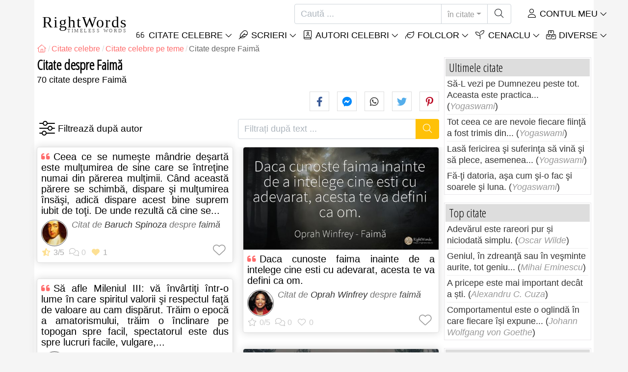

--- FILE ---
content_type: text/html; charset=utf-8
request_url: https://rightwords.ro/citate/teme/faima
body_size: 12949
content:
<!DOCTYPE html><html lang="ro"><head><meta charset="utf-8"><meta http-equiv="X-UA-Compatible" content="IE=edge"><meta name="viewport" content="width=device-width, initial-scale=1"><title>Citate despre Faimă</title><meta name="description" content="Citate despre Faimă de Baruch Spinoza, Dem Rădulescu, Alan Alda, Michael Robert Pritchard, Nicolae Iorga, Oscar Wilde, Mark Twain, Francis Bacon, Vasile Bancila, Axel Oxenstierna, Oprah Winfrey, Ray Charles, Robert Charles Benchley, Amelia Earhart,..."><meta property="fb:app_id" content="327292379730124"><meta property="og:title" content="Citate despre Faimă"><meta property="og:description" content="Citate despre Faimă de Baruch Spinoza, Dem Rădulescu, Alan Alda, Michael Robert Pritchard, Nicolae Iorga, Oscar Wilde, Mark Twain, Francis Bacon, Vasile Bancila, Axel Oxenstierna, Oprah Winfrey, Ray Charles, Robert Charles Benchley, Amelia Earhart,..."><meta property="og:type" content="website"><meta property="og:url" content="https://rightwords.ro/citate/teme/faima"><meta property="og:image" content="https://rightwords.ro/imgupl/quote-photostock/873p99.jpg"><meta property="og:locale" content="ro_RO"><meta property="fb:pages" content="302438729832467"><meta name="language" content="ro"><meta name="robots" content="index,follow, max-snippet:-1, max-image-preview:large, max-video-preview:-1"><meta name="category" content="arta,literatura"><link rel="canonical" href="https://rightwords.ro/citate/teme/faima"><meta name="msapplication-tap-highlight" content="no"><meta name="mobile-web-app-capable" content="yes"><meta name="application-name" content="RightWords"><meta name="msapplication-TileImage" content="/assets/img/shortcut-icon/icon-192x192.png"><meta name="msapplication-TileColor" content="#FFF"><meta name="theme-color" content="#FFF"><link rel="shortcut icon" type="image/x-icon" href="/favicon.ico"><link rel="manifest" href="/data/manifest/manifest-ro.json"><link rel="stylesheet" href="/assets/vendors/font-awesome/subset-6.4.0/css/all.1760291870.css"><link rel="preconnect" href="https://fonts.googleapis.com"><link rel="preconnect" href="https://fonts.gstatic.com" crossorigin><link rel="preload" as="style" href="https://fonts.googleapis.com/css?family=Open+Sans+Condensed:300&display=swap&subset=latin-ext"><link rel="stylesheet" href="https://fonts.googleapis.com/css?family=Open+Sans+Condensed:300&display=swap&subset=latin-ext"><link href="/assets/dist/css/site/quote-list.1760291870.css" rel="stylesheet"><link rel="next" href="/citate/teme/faima/2">
<script type="application/ld+json">
{ 
	"@context": "https://schema.org", 
	"@graph": [ 
		{ 
			"@type": "WebSite", 
			"@id": "https://rightwords.ro/#website", 
			"url": "https://rightwords.ro/", 
			"name": "RightWords", 
			"description": "Cuvinte potrivite din toate timpurile, de pe tot globul, de la autori celebri sau din folclor: citate celebre, maxime, cuget\u0103ri, aforisme, poezii, proverbe, zic\u0103tori, ghicitori, tradi\u021bii, supersti\u021bii, vr\u0103ji, desc\u00e2ntece, balade", 
			"publisher": { 
				"@id": "https://rightwords.ro/#organization" 
			}, 
			"potentialAction": [ 
				{ 
					"@type": "SearchAction", 
					"target": { 
						"@type": "EntryPoint", 
						"urlTemplate": "https://rightwords.ro/citate/cauta?q={q}" 
					}, 
					"query-input": { 
						"@type": "PropertyValueSpecification", 
						"valueRequired": true, 
						"valueName": "q" 
					} 
				} 
			], 
			"inLanguage": "ro" 
		}, 
		{ 
			"@type": "Organization", 
			"@id": "https://rightwords.ro/#organization", 
			"name": "RightWords", 
			"url": "https://rightwords.ro/", 
			"logo": { 
				"@type": "ImageObject", 
				"inLanguage": "ro", 
				"@id": "https://rightwords.ro/#/schema/logo/image/", 
				"url": "https://rightwords.ro/assets/img/logo/rightwords-logo-rounded-256.png", 
				"contentUrl": "https://rightwords.ro/assets/img/logo/rightwords-logo-rounded-256.png", 
				"width": 256, 
				"height": 256, 
				"caption": "RightWords" 
			}, 
			"image": { 
				"@id": "https://rightwords.ro/#/schema/logo/image/" 
			}, 
			"brand": "RightWords", 
			"publishingPrinciples": "https://rightwords.ro/privacy" 
		}, 
		{ 
			"@type": "WebPage", 
			"@id": "https://rightwords.ro/citate/teme/faima#webpage", 
			"url": "https://rightwords.ro/citate/teme/faima", 
			"name": "Citate despre Faim\u0103", 
			"mainEntity": { 
				"@id": "https://rightwords.ro/citate/teme/faima#itemlist" 
			}, 
			"headline": "Citate despre Faim\u0103", 
			"description": "Citate despre Faim\u0103 de Baruch Spinoza, Dem R\u0103dulescu, Alan Alda, Michael Robert Pritchard, Nicolae Iorga, Oscar Wilde, Mark Twain, Francis Bacon, Vasile Bancila, Axel Oxenstierna, Oprah Winfrey, Ray Charles, Robert Charles Benchley, Amelia Earhart, Michel Montaigne, Arthur Schopenhauer", 
			"publisher": { 
				"@id": "https://rightwords.ro/#organization" 
			}, 
			"inLanguage": "ro", 
			"isPartOf": { 
				"@id": "https://rightwords.ro/#website" 
			}, 
			"primaryImageOfPage": { 
				"@id": "https://rightwords.ro/#primaryimage" 
			}, 
			"image": { 
				"@type": "ImageObject", 
				"@id": "https://rightwords.ro/#primaryimage" 
			}, 
			"breadcrumb": { 
				"@id": "https://rightwords.ro/citate/teme/faima#breadcrumb" 
			} 

		}, 
		{ 
			"@type": "ImageObject", 
			"inLanguage": "ro", 
			"@id": "https://rightwords.ro/#primaryimage", 
			"url": "https://rightwords.ro/imgupl/quote-photostock/873p99.jpg", 
			"contentUrl": "https://rightwords.ro/imgupl/quote-photostock/873p99.jpg", 
			"caption": "Citate despre Faim\u0103" 
		},  
		{ 
			"@type": "BreadcrumbList", 
			"@id": "https://rightwords.ro/citate/teme/faima#breadcrumb", 
			"itemListElement": [
				{ 
					"@type": "ListItem",
					"position": 1,
					"name": "Home - RightWords",
					"item": "https://rightwords.ro/"
				},
				{ 
					"@type": "ListItem",
					"position": 2,
					"name": "Citate celebre",
					"item": "https://rightwords.ro/citate"
				},
				{ 
					"@type": "ListItem",
					"position": 3,
					"name": "Citate celebre pe teme",
					"item": "https://rightwords.ro/citate/teme"
				},
				{ 
					"@type": "ListItem",
					"position": 4,
					"name": "Citate despre Faim\u0103"
				}
			]
		}
	] 
} 
</script>
<script type="application/ld+json">{
	"@context": "https://schema.org", 
	"@type": ["ItemList","CollectionPage"], 
	"@id": "https://rightwords.ro/citate/teme/faima#itemlist", 
	"url": "https://rightwords.ro/citate/teme/faima", 
	"name": "Citate despre Faim\u0103", 
	"description": "Citate despre Faim\u0103 de Baruch Spinoza, Dem R\u0103dulescu, Alan Alda, Michael Robert Pritchard, Nicolae Iorga, Oscar Wilde, Mark Twain, Francis Bacon, Vasile Bancila, Axel Oxenstierna, Oprah Winfrey, Ray Charles, Robert Charles Benchley, Amelia Earhart, Michel Montaigne, Arthur Schopenhauer", 
	"about": { 
		"@type": "Thing", 
		"name": "Faimă"
	}, 
	"itemListElement": [ 
		{ 
			"@type": "ListItem", 
			"position": 1, 
			"item": { 
				"@type": ["Quotation","CreativeWork"], 
				"@id": "https://rightwords.ro/citate/ceea-ce-se-numeste-mandrie-desarta-este-multumirea-de--42218#quotation", 
				"url": "https://rightwords.ro/citate/ceea-ce-se-numeste-mandrie-desarta-este-multumirea-de--42218", 
				"name": "Ceea ce se nume\u015fte m\u00e2ndrie de\u015fart\u0103 este mul\u0163umirea de...", 
				"description": "Citat de Baruch Spinoza despre faim\u0103", 
				"author": { 
					"@type": "Person", 
					"@id": "https://rightwords.ro/autori/biografie/baruch-spinoza#author", 
					"name": "Baruch Spinoza"
				}, 
				"about": [ 
					{ 
						"@type": "Thing", 
						"name": "Faimă", 
						"url": "https://rightwords.ro/citate/teme/faima"
					}
				]
			}
		}, 
		{ 
			"@type": "ListItem", 
			"position": 2, 
			"item": { 
				"@type": ["Quotation","CreativeWork"], 
				"@id": "https://rightwords.ro/citate/sa-afle-mileniul-iii-va-invartiti-intr-o-lume-in-care--117657#quotation", 
				"url": "https://rightwords.ro/citate/sa-afle-mileniul-iii-va-invartiti-intr-o-lume-in-care--117657", 
				"name": "S\u0103 afle Mileniul III: v\u0103 \u00eenv\u00e2rti\u0163i \u00eentr-o lume \u00een care...", 
				"description": "Citat de Dem R\u0103dulescu despre faim\u0103", 
				"author": { 
					"@type": "Person", 
					"@id": "https://rightwords.ro/autori/biografie/dem-radulescu#author", 
					"name": "Dem Rădulescu"
				}, 
				"about": [ 
					{ 
						"@type": "Thing", 
						"name": "Faimă", 
						"url": "https://rightwords.ro/citate/teme/faima"
					}
				]
			}
		}, 
		{ 
			"@type": "ListItem", 
			"position": 3, 
			"item": { 
				"@type": ["Quotation","CreativeWork"], 
				"@id": "https://rightwords.ro/citate/nu-e-nevoie-sa-fii-bogat-si-faimos-pentru-a-fi-fericit-e--873#quotation", 
				"url": "https://rightwords.ro/citate/nu-e-nevoie-sa-fii-bogat-si-faimos-pentru-a-fi-fericit-e--873", 
				"name": "Nu e nevoie s\u0103 fii bogat \u0219i faimos pentru a fi fericit. E...", 
				"description": "Citat de Alan Alda despre faim\u0103", 
				"image": "https://rightwords.ro/imgupl/quote-photostock/sm-873p99.jpg", 
				"author": { 
					"@type": "Person", 
					"@id": "https://rightwords.ro/autori/biografie/alan-alda#author", 
					"name": "Alan Alda"
				}, 
				"about": [ 
					{ 
						"@type": "Thing", 
						"name": "Faimă", 
						"url": "https://rightwords.ro/citate/teme/faima"
					}
				]
			}
		}, 
		{ 
			"@type": "ListItem", 
			"position": 4, 
			"item": { 
				"@type": ["Quotation","CreativeWork"], 
				"@id": "https://rightwords.ro/citate/nu-conteaza-cat-de-bogat-devii-cat-de-faimos-sau--9952#quotation", 
				"url": "https://rightwords.ro/citate/nu-conteaza-cat-de-bogat-devii-cat-de-faimos-sau--9952", 
				"name": "Nu conteaz\u0103 c\u00e2t de bogat devii, c\u00e2t de faimos sau...", 
				"description": "Citat de Michael Robert Pritchard despre faim\u0103", 
				"image": "https://rightwords.ro/imgupl/quote-photostock/sm-9952p91.jpg", 
				"author": { 
					"@type": "Person", 
					"@id": "https://rightwords.ro/autori/biografie/michael-robert-pritchard#author", 
					"name": "Michael Robert Pritchard"
				}, 
				"about": [ 
					{ 
						"@type": "Thing", 
						"name": "Faimă", 
						"url": "https://rightwords.ro/citate/teme/faima"
					}
				]
			}
		}, 
		{ 
			"@type": "ListItem", 
			"position": 5, 
			"item": { 
				"@type": ["Quotation","CreativeWork"], 
				"@id": "https://rightwords.ro/citate/faima-rugineste-daca-nu-o-cureti-prin-munca-in-fiecare-zi--16324#quotation", 
				"url": "https://rightwords.ro/citate/faima-rugineste-daca-nu-o-cureti-prin-munca-in-fiecare-zi--16324", 
				"name": "Faima rugineste daca nu o cureti prin munca in fiecare zi.", 
				"description": "Citat de Nicolae Iorga despre faim\u0103", 
				"image": "https://rightwords.ro/imgupl/quote-photostock/sm-16324p197.jpg", 
				"author": { 
					"@type": "Person", 
					"@id": "https://rightwords.ro/autori/biografie/nicolae-iorga#author", 
					"name": "Nicolae Iorga"
				}, 
				"about": [ 
					{ 
						"@type": "Thing", 
						"name": "Faimă", 
						"url": "https://rightwords.ro/citate/teme/faima"
					}
				]
			}
		}, 
		{ 
			"@type": "ListItem", 
			"position": 6, 
			"item": { 
				"@type": ["Quotation","CreativeWork"], 
				"@id": "https://rightwords.ro/citate/popularitatea-este-cununa-de-lauri-pe-care-lumea-o-aseaza--17090#quotation", 
				"url": "https://rightwords.ro/citate/popularitatea-este-cununa-de-lauri-pe-care-lumea-o-aseaza--17090", 
				"name": "Popularitatea este cununa de lauri pe care lumea o a\u0219eaz\u0103...", 
				"description": "Citat de Oscar Wilde despre faim\u0103", 
				"image": "https://rightwords.ro/imgupl/quote-photostock/sm-17090p242.jpg", 
				"author": { 
					"@type": "Person", 
					"@id": "https://rightwords.ro/autori/biografie/oscar-wilde#author", 
					"name": "Oscar Wilde"
				}, 
				"about": [ 
					{ 
						"@type": "Thing", 
						"name": "Faimă", 
						"url": "https://rightwords.ro/citate/teme/faima"
					}
				]
			}
		}, 
		{ 
			"@type": "ListItem", 
			"position": 7, 
			"item": { 
				"@type": ["Quotation","CreativeWork"], 
				"@id": "https://rightwords.ro/citate/sa-fii-patron-de-taverna-si-sa-ucizi-un-om-insemna-sa--17496#quotation", 
				"url": "https://rightwords.ro/citate/sa-fii-patron-de-taverna-si-sa-ucizi-un-om-insemna-sa--17496", 
				"name": "Sa fii patron de taverna si sa ucizi un om insemna sa...", 
				"description": "Citat de Mark Twain despre faim\u0103", 
				"image": "https://rightwords.ro/imgupl/quote-photostock/sm-17496p240.jpg", 
				"author": { 
					"@type": "Person", 
					"@id": "https://rightwords.ro/autori/biografie/mark-twain#author", 
					"name": "Mark Twain"
				}, 
				"about": [ 
					{ 
						"@type": "Thing", 
						"name": "Faimă", 
						"url": "https://rightwords.ro/citate/teme/faima"
					}
				]
			}
		}, 
		{ 
			"@type": "ListItem", 
			"position": 8, 
			"item": { 
				"@type": ["Quotation","CreativeWork"], 
				"@id": "https://rightwords.ro/citate/faima-este-asemenea-unui-rau-care-sustine-lucruri-usoare--18831#quotation", 
				"url": "https://rightwords.ro/citate/faima-este-asemenea-unui-rau-care-sustine-lucruri-usoare--18831", 
				"name": "Faima este asemenea unui rau care sustine lucruri usoare...", 
				"description": "Citat de Francis Bacon despre faim\u0103", 
				"image": "https://rightwords.ro/imgupl/quote-photostock/sm-18831p118.jpg", 
				"author": { 
					"@type": "Person", 
					"@id": "https://rightwords.ro/autori/biografie/francis-bacon#author", 
					"name": "Francis Bacon"
				}, 
				"about": [ 
					{ 
						"@type": "Thing", 
						"name": "Faimă", 
						"url": "https://rightwords.ro/citate/teme/faima"
					}
				]
			}
		}, 
		{ 
			"@type": "ListItem", 
			"position": 9, 
			"item": { 
				"@type": ["Quotation","CreativeWork"], 
				"@id": "https://rightwords.ro/citate/bunatatea-chiar-cand-n-are-faima-inteligentei-deosebite--19302#quotation", 
				"url": "https://rightwords.ro/citate/bunatatea-chiar-cand-n-are-faima-inteligentei-deosebite--19302", 
				"name": "Bunatatea, chiar cand n-are faima inteligentei deosebite...", 
				"description": "Citat de Vasile Bancila despre faim\u0103", 
				"image": "https://rightwords.ro/imgupl/quote-photostock/sm-19302p229.jpg", 
				"author": { 
					"@type": "Person", 
					"@id": "https://rightwords.ro/autori/biografie/vasile-bancila#author", 
					"name": "Vasile Bancila"
				}, 
				"about": [ 
					{ 
						"@type": "Thing", 
						"name": "Faimă", 
						"url": "https://rightwords.ro/citate/teme/faima"
					}
				]
			}
		}, 
		{ 
			"@type": "ListItem", 
			"position": 10, 
			"item": { 
				"@type": ["Quotation","CreativeWork"], 
				"@id": "https://rightwords.ro/citate/se-pare-ca-orice-om-are-cate-o-ambitie-daca-nu-pentru--19538#quotation", 
				"url": "https://rightwords.ro/citate/se-pare-ca-orice-om-are-cate-o-ambitie-daca-nu-pentru--19538", 
				"name": "Se pare ca orice om are cate o ambitie, daca nu pentru...", 
				"description": "Citat de Axel Oxenstierna despre faim\u0103", 
				"author": { 
					"@type": "Person", 
					"@id": "https://rightwords.ro/autori/biografie/axel-oxenstierna#author", 
					"name": "Axel Oxenstierna"
				}, 
				"about": [ 
					{ 
						"@type": "Thing", 
						"name": "Faimă", 
						"url": "https://rightwords.ro/citate/teme/faima"
					}
				]
			}
		}, 
		{ 
			"@type": "ListItem", 
			"position": 11, 
			"item": { 
				"@type": ["Quotation","CreativeWork"], 
				"@id": "https://rightwords.ro/citate/daca-cunoste-faima-inainte-de-a-intelege-cine-esti-cu--25108#quotation", 
				"url": "https://rightwords.ro/citate/daca-cunoste-faima-inainte-de-a-intelege-cine-esti-cu--25108", 
				"name": "Daca cunoste faima inainte de a intelege cine esti cu...", 
				"description": "Citat de Oprah Winfrey despre faim\u0103", 
				"image": "https://rightwords.ro/imgupl/quote-photostock/sm-25108p17.jpg", 
				"author": { 
					"@type": "Person", 
					"@id": "https://rightwords.ro/autori/biografie/oprah-winfrey#author", 
					"name": "Oprah Winfrey"
				}, 
				"about": [ 
					{ 
						"@type": "Thing", 
						"name": "Faimă", 
						"url": "https://rightwords.ro/citate/teme/faima"
					}
				]
			}
		}, 
		{ 
			"@type": "ListItem", 
			"position": 12, 
			"item": { 
				"@type": ["Quotation","CreativeWork"], 
				"@id": "https://rightwords.ro/citate/nu-am-vrut-sa-fiu-faimos-am-vrut-doar-sa-fiu-mare--26951#quotation", 
				"url": "https://rightwords.ro/citate/nu-am-vrut-sa-fiu-faimos-am-vrut-doar-sa-fiu-mare--26951", 
				"name": "Nu am vrut s\u0103 fiu faimos. Am vrut doar s\u0103 fiu mare.", 
				"description": "Citat de Ray Charles despre faim\u0103", 
				"image": "https://rightwords.ro/imgupl/quote-photostock/sm-26951p128.jpg", 
				"author": { 
					"@type": "Person", 
					"@id": "https://rightwords.ro/autori/biografie/ray-charles#author", 
					"name": "Ray Charles"
				}, 
				"about": [ 
					{ 
						"@type": "Thing", 
						"name": "Faimă", 
						"url": "https://rightwords.ro/citate/teme/faima"
					}
				]
			}
		}, 
		{ 
			"@type": "ListItem", 
			"position": 13, 
			"item": { 
				"@type": ["Quotation","CreativeWork"], 
				"@id": "https://rightwords.ro/citate/mi-a-luat-15-ani-ca-sa-descopar-ca-nu-am-talent-la-scris--29573#quotation", 
				"url": "https://rightwords.ro/citate/mi-a-luat-15-ani-ca-sa-descopar-ca-nu-am-talent-la-scris--29573", 
				"name": "Mi-a luat 15 ani ca sa descopar ca nu am talent la scris,...", 
				"description": "Citat de Robert Charles Benchley despre faim\u0103", 
				"image": "https://rightwords.ro/imgupl/quote-photostock/sm-29573p242.jpg", 
				"author": { 
					"@type": "Person", 
					"@id": "https://rightwords.ro/autori/biografie/robert-charles-benchley#author", 
					"name": "Robert Charles Benchley"
				}, 
				"about": [ 
					{ 
						"@type": "Thing", 
						"name": "Faimă", 
						"url": "https://rightwords.ro/citate/teme/faima"
					}
				]
			}
		}, 
		{ 
			"@type": "ListItem", 
			"position": 14, 
			"item": { 
				"@type": ["Quotation","CreativeWork"], 
				"@id": "https://rightwords.ro/citate/femeia-care-isi-poate-crea-propriul-job-este-o-femeie--31390#quotation", 
				"url": "https://rightwords.ro/citate/femeia-care-isi-poate-crea-propriul-job-este-o-femeie--31390", 
				"name": "Femeia care isi poate crea propriul job este o femeie...", 
				"description": "Citat de Amelia Earhart despre faim\u0103", 
				"image": "https://rightwords.ro/imgupl/quote-photostock/sm-31390p226.jpg", 
				"author": { 
					"@type": "Person", 
					"@id": "https://rightwords.ro/autori/biografie/amelia-earhart#author", 
					"name": "Amelia Earhart"
				}, 
				"about": [ 
					{ 
						"@type": "Thing", 
						"name": "Faimă", 
						"url": "https://rightwords.ro/citate/teme/faima"
					}
				]
			}
		}, 
		{ 
			"@type": "ListItem", 
			"position": 15, 
			"item": { 
				"@type": ["Quotation","CreativeWork"], 
				"@id": "https://rightwords.ro/citate/faima-si-linistea-nu-vor-dormi-niciodata-in-acelasi-pat--32121#quotation", 
				"url": "https://rightwords.ro/citate/faima-si-linistea-nu-vor-dormi-niciodata-in-acelasi-pat--32121", 
				"name": "Faima \u0219i lini\u0219tea nu vor dormi niciodat\u0103 \u00een acela\u0219i pat.", 
				"description": "Citat de Michel Montaigne despre faim\u0103", 
				"image": "https://rightwords.ro/imgupl/quote-photostock/sm-32121p61.jpg", 
				"author": { 
					"@type": "Person", 
					"@id": "https://rightwords.ro/autori/biografie/michel-montaigne#author", 
					"name": "Michel Montaigne"
				}, 
				"about": [ 
					{ 
						"@type": "Thing", 
						"name": "Faimă", 
						"url": "https://rightwords.ro/citate/teme/faima"
					}
				]
			}
		}, 
		{ 
			"@type": "ListItem", 
			"position": 16, 
			"item": { 
				"@type": ["Quotation","CreativeWork"], 
				"@id": "https://rightwords.ro/citate/averea-este-ca-apa-de-mare-cu-cat-bem-mai-mult-cu-atat--33680#quotation", 
				"url": "https://rightwords.ro/citate/averea-este-ca-apa-de-mare-cu-cat-bem-mai-mult-cu-atat--33680", 
				"name": "Averea este ca apa de mare; cu cat bem mai mult cu atat...", 
				"description": "Citat de Arthur Schopenhauer despre faim\u0103", 
				"image": "https://rightwords.ro/imgupl/quote-photostock/sm-33680p169.jpg", 
				"author": { 
					"@type": "Person", 
					"@id": "https://rightwords.ro/autori/biografie/arthur-schopenhauer#author", 
					"name": "Arthur Schopenhauer"
				}, 
				"about": [ 
					{ 
						"@type": "Thing", 
						"name": "Faimă", 
						"url": "https://rightwords.ro/citate/teme/faima"
					}
				]
			}
		}, 
		{ 
			"@type": "ListItem", 
			"position": 17, 
			"item": { 
				"@type": ["Quotation","CreativeWork"], 
				"@id": "https://rightwords.ro/citate/ceea-ce-nu-poti-sa-spui-despre-tine-vor-spune-cu--34150#quotation", 
				"url": "https://rightwords.ro/citate/ceea-ce-nu-poti-sa-spui-despre-tine-vor-spune-cu--34150", 
				"name": "Ceea ce nu po\u0163i s\u0103 spui despre tine vor spune, cu...", 
				"description": "Citat de Mariana Fulger despre faim\u0103", 
				"image": "https://rightwords.ro/imgupl/quote-photostock/sm-34150p262.jpg", 
				"author": { 
					"@type": "Person", 
					"@id": "https://rightwords.ro/autori/biografie/mariana-fulger#author", 
					"name": "Mariana Fulger"
				}, 
				"about": [ 
					{ 
						"@type": "Thing", 
						"name": "Faimă", 
						"url": "https://rightwords.ro/citate/teme/faima"
					}
				]
			}
		}, 
		{ 
			"@type": "ListItem", 
			"position": 18, 
			"item": { 
				"@type": ["Quotation","CreativeWork"], 
				"@id": "https://rightwords.ro/citate/cred-ca-doar-aplauzele-in-tacere-sunt-cele-care-conteaza--34972#quotation", 
				"url": "https://rightwords.ro/citate/cred-ca-doar-aplauzele-in-tacere-sunt-cele-care-conteaza--34972", 
				"name": "Cred ca doar aplauzele in tacere sunt cele care conteaza.", 
				"description": "Citat de Alfred Jarry despre faim\u0103", 
				"image": "https://rightwords.ro/imgupl/quote-photostock/sm-34972p71.jpg", 
				"author": { 
					"@type": "Person", 
					"@id": "https://rightwords.ro/autori/biografie/alfred-jarry#author", 
					"name": "Alfred Jarry"
				}, 
				"about": [ 
					{ 
						"@type": "Thing", 
						"name": "Faimă", 
						"url": "https://rightwords.ro/citate/teme/faima"
					}
				]
			}
		}, 
		{ 
			"@type": "ListItem", 
			"position": 19, 
			"item": { 
				"@type": ["Quotation","CreativeWork"], 
				"@id": "https://rightwords.ro/citate/sherlock-holmes-catre-dr-watson-moriarty-este-un-om--38930#quotation", 
				"url": "https://rightwords.ro/citate/sherlock-holmes-catre-dr-watson-moriarty-este-un-om--38930", 
				"name": "Sherlock Holmes (c\u0103tre Dr. Watson): Moriarty este un om...", 
				"description": "Citat de Arthur Conan Doyle despre faim\u0103", 
				"author": { 
					"@type": "Person", 
					"@id": "https://rightwords.ro/autori/biografie/arthur-conan-doyle#author", 
					"name": "Arthur Conan Doyle"
				}, 
				"about": [ 
					{ 
						"@type": "Thing", 
						"name": "Faimă", 
						"url": "https://rightwords.ro/citate/teme/faima"
					}
				]
			}
		}, 
		{ 
			"@type": "ListItem", 
			"position": 20, 
			"item": { 
				"@type": ["Quotation","CreativeWork"], 
				"@id": "https://rightwords.ro/citate/ti-ar-place-toti-barbatii-in-patul-tau-sa-vina-femeie--43681#quotation", 
				"url": "https://rightwords.ro/citate/ti-ar-place-toti-barbatii-in-patul-tau-sa-vina-femeie--43681", 
				"name": "\u0162i-ar place, to\u0163i b\u0103rba\u0163ii \u00een patul t\u0103u s\u0103 vin\u0103, Femeie...", 
				"description": "Citat de Charles Baudelaire despre faim\u0103", 
				"author": { 
					"@type": "Person", 
					"@id": "https://rightwords.ro/autori/biografie/charles-baudelaire#author", 
					"name": "Charles Baudelaire"
				}, 
				"about": [ 
					{ 
						"@type": "Thing", 
						"name": "Faimă", 
						"url": "https://rightwords.ro/citate/teme/faima"
					}
				]
			}
		}
	]
}</script>
</head><body><header id="header-menu" class="fixed-top"><nav class="container navbar navbar-light navbar-expand-xl"><a class="navbar-brand" href="/"><span class="nb-rw">RightWords</span><span class="nb-tw text-uppercase">Timeless Words</span></a><a class="navbar-toggler" href="/auth" title="Contul meu"><i class="fal fa-user fa-fw" aria-hidden="true"></i></a><button class="navbar-toggler" type="button" data-toggle="collapse" data-target="#navbar-search" aria-controls="navbar-search" aria-expanded="false" aria-label="Toggle search"><i class="fal fa-magnifying-glass fa-fw"></i></button><button class="navbar-toggler mr-0 pr-0 collapsed" type="button" data-toggle="collapse" data-target="#navbar-menu" aria-controls="navbar-menu" aria-expanded="false" aria-label="Toggle navigation"><span class="icon-bar top-bar"></span><span class="icon-bar middle-bar"></span><span class="icon-bar bottom-bar"></span></button><div class="wrapper-navbar-nav"><div class="d-xl-inline-flex flex-xl-nowrap"><div class="collapse navbar-collapse" id="navbar-search"><form action="/citate/cauta" data-lang_iso="ro" role="search"><div class="input-group"><input id="nb-text-search" name="q" type="text" placeholder="Caută ..." class="form-control" aria-label="Caută"><div class="input-group-append"><button type="button" class="btn dropdown-toggle" data-toggle="dropdown" aria-haspopup="true" aria-expanded="false">în citate</button><ul class="dropdown-menu dropdown-menu-right"><li class="dropdown-item active" data-action="/citate/cauta">în citate</li><li class="dropdown-item" data-action="/folclor/cauta">în folclor</li><li class="dropdown-item" data-action="/autori/cauta">în autori</li><li class="dropdown-item" data-action="/cenaclu/cauta">în cenaclu</li><li class="dropdown-item" data-action="/dictionar/cauta">în dicționar</li><li class="dropdown-item" data-action="/articole/cauta">în articole</li><li class="dropdown-item" data-action="/poezii/cauta">în poezii</li><li class="dropdown-item" data-action="/cantece/cauta">în cântece</li><li class="dropdown-item" data-action="/fabule/cauta">în fabule</li></ul><button class="btn" type="submit" aria-label="Caută"><i class="fal fa-magnifying-glass fa-fw"></i></button></div></div></form></div><div class="collapse navbar-collapse" id="navbar-member"><ul class="navbar-nav"><li class="nav-item dropdown"><a class="nav-link dropdown-toggle text-uppercase" href="/auth" id="dropdown-myaccount" data-toggle="dropdown" aria-haspopup="true" aria-expanded="false"><i class="fal fa-user fa-fw"></i> Contul meu</a><div class="dropdown-menu dropdown-menu-right" aria-labelledby="dropdown-myaccount"><a class="dropdown-item" href="/auth#login"><i class="fal fa-right-to-bracket fa-fw"></i> Conectare</a><a class="dropdown-item" href="/auth#register"><i class="fal fa-user fa-fw"></i> Inregistrează-te</a><a class="dropdown-item" href="/auth#forgotten-password"><i class="fal fa-key fa-fw"></i> Parola uitată</a></div></li></ul></div></div><div class="collapse navbar-collapse justify-content-end" id="navbar-menu"><ul class="navbar-nav"><li class="nav-item dropdown"><a class="nav-link dropdown-toggle text-uppercase" href="/citate" id="dropdown-quotes" data-toggle="dropdown" aria-haspopup="true" aria-expanded="false"><i class="fal fa-quote-left fa-fw"></i> Citate Celebre</a><div class="dropdown-menu" aria-labelledby="dropdown-quotes"><a class="dropdown-item" href="/citate/citatele-zilei"><i class="fal fa-angle-right fa-fw"></i> Citatele zilei</a><a class="dropdown-item" href="/citate/top-citate-celebre"><i class="fal fa-angle-right fa-fw"></i> Top citate</a><a class="dropdown-item" href="/citate/cele-mai-comentate-citate"><i class="fal fa-angle-right fa-fw"></i> Cele mai comentate citate</a><a class="dropdown-item" href="/citate/cele-mai-favorite-citate"><i class="fal fa-angle-right fa-fw"></i> Cele mai favorite citate</a><a class="dropdown-item" href="/citate/cele-mai-votate-citate"><i class="fal fa-angle-right fa-fw"></i> Cele mai votate citate</a><a class="dropdown-item" href="/citate/ultimele-citate"><i class="fal fa-angle-right fa-fw"></i> Ultimele citate</a><a class="dropdown-item" href="/citate/citate-aleator"><i class="fal fa-angle-right fa-fw"></i> Citate aleator</a><div class="dropdown-divider"></div><a class="dropdown-item" href="/citate/teme"><i class="fal fa-angle-right fa-fw"></i> Citate celebre pe teme</a><a class="dropdown-item" href="/citate/autori"><i class="fal fa-angle-right fa-fw"></i> Citate celebre pe autori</a><a class="dropdown-item" href="/definitii"><i class="fal fa-angle-right fa-fw"></i> Citate definiţii</a><div class="dropdown-divider"></div><a class="dropdown-item" href="/contul-meu/contributie/citate/form"><i class="fal fa-plus fa-fw"></i> Propune un citat</a></div></li><li class="nav-item dropdown"><a class="nav-link dropdown-toggle text-uppercase" href="#" id="dropdown-writings" data-toggle="dropdown" aria-haspopup="true" aria-expanded="false"><i class="fal fa-feather fa-fw"></i> Scrieri</a><div class="dropdown-menu" aria-labelledby="dropdown-writings"><a class="dropdown-item" href="/poezii"><i class="fal fa-angle-right fa-fw"></i> Poezii</a><a class="dropdown-item" href="/cantece"><i class="fal fa-angle-right fa-fw"></i> Cântece</a><a class="dropdown-item" href="/fabule"><i class="fal fa-angle-right fa-fw"></i> Fabule</a><div class="dropdown-divider"></div><a class="dropdown-item" href="/contul-meu/contributie/scrieri/form"><i class="fal fa-plus fa-fw"></i> Propune o scriere</a></div></li><li class="nav-item dropdown"><a class="nav-link dropdown-toggle text-uppercase" href="/autori/galerie-foto" id="dropdown-authors" data-toggle="dropdown" aria-haspopup="true" aria-expanded="false"><i class="fal fa-book-user fa-fw"></i> Autori celebri</a><div class="dropdown-menu" aria-labelledby="dropdown-authors"><a class="dropdown-item" href="/autori"><i class="fal fa-angle-right fa-fw"></i> Index autori</a><a class="dropdown-item" href="/autori/galerie-foto"><i class="fal fa-angle-right fa-fw"></i> Galerie foto autori</a><a class="dropdown-item" href="/autori/top-autori"><i class="fal fa-angle-right fa-fw"></i> Top autori celebri</a><a class="dropdown-item" href="/autori/ultimii-autori"><i class="fal fa-angle-right fa-fw"></i> Ultimii autori</a></div></li><li class="nav-item dropdown"><a class="nav-link dropdown-toggle text-uppercase" href="/folclor" id="dropdown-folklore" data-toggle="dropdown" aria-haspopup="true" aria-expanded="false"><i class="fal fa-leaf fa-fw"></i> Folclor</a><div class="dropdown-menu" aria-labelledby="dropdown-folklore"><a class="dropdown-item" href="/folclor/proverbe-si-zicatori" title="Proverbe și zicători"><i class="fal fa-angle-right fa-fw" aria-hidden="true"></i> Proverbe și zicători</a><a class="dropdown-item" href="/folclor/traditii-si-superstitii" title="Tradiții și superstiții"><i class="fal fa-angle-right fa-fw" aria-hidden="true"></i> Tradiții și superstiții</a><a class="dropdown-item" href="/folclor/vraji-si-descantece" title="Vrăji și descântece"><i class="fal fa-angle-right fa-fw" aria-hidden="true"></i> Vrăji și descântece</a><a class="dropdown-item" href="/folclor/cantece-populare" title="Cântece populare"><i class="fal fa-angle-right fa-fw" aria-hidden="true"></i> Cântece populare</a><a class="dropdown-item" href="/folclor/oratii-de-nunta" title="Orații de nuntă"><i class="fal fa-angle-right fa-fw" aria-hidden="true"></i> Orații de nuntă</a><a class="dropdown-item" href="/folclor/basme" title="Basme"><i class="fal fa-angle-right fa-fw" aria-hidden="true"></i> Basme</a><a class="dropdown-item" href="/folclor/doine" title="Doine"><i class="fal fa-angle-right fa-fw" aria-hidden="true"></i> Doine</a><a class="dropdown-item" href="/folclor/balade" title="Balade"><i class="fal fa-angle-right fa-fw" aria-hidden="true"></i> Balade</a><a class="dropdown-item" href="/folclor/ghicitori" title="Ghicitori"><i class="fal fa-angle-right fa-fw" aria-hidden="true"></i> Ghicitori</a><a class="dropdown-item" href="/folclor/maxime" title="Maxime"><i class="fal fa-angle-right fa-fw" aria-hidden="true"></i> Maxime</a><a class="dropdown-item" href="/folclor/colinde" title="Colinde"><i class="fal fa-angle-right fa-fw" aria-hidden="true"></i> Colinde</a><a class="dropdown-item" href="/folclor/uraturi" title="Urături"><i class="fal fa-angle-right fa-fw" aria-hidden="true"></i> Urături</a><div class="dropdown-divider"></div><a class="dropdown-item" href="/contul-meu/contributie/folclor/form"><i class="fal fa-plus fa-fw"></i> Propune folclor</a></div></li><li class="nav-item dropdown"><a class="nav-link dropdown-toggle text-uppercase" href="/cenaclu" id="dropdown-cenacle" data-toggle="dropdown" aria-haspopup="true" aria-expanded="false"><i class="fal fa-seedling fa-fw"></i> Cenaclu</a><div class="dropdown-menu" aria-labelledby="dropdown-cenacle"><a class="dropdown-item" href="/cenaclu/top-cenaclu"><i class="fal fa-angle-right fa-fw"></i> Top cenaclu</a><a class="dropdown-item" href="/cenaclu/ultimele-cenaclu"><i class="fal fa-angle-right fa-fw"></i> Ultimele cenaclu</a><div class="dropdown-divider"></div><a class="dropdown-item" href="/cenaclu/categorie/proza"><i class="fal fa-angle-right fa-fw"></i> Proză</a><a class="dropdown-item" href="/cenaclu/categorie/poezie"><i class="fal fa-angle-right fa-fw"></i> Poezie</a><a class="dropdown-item" href="/cenaclu/categorie/dramaturgie"><i class="fal fa-angle-right fa-fw"></i> Dramaturgie</a><a class="dropdown-item" href="/cenaclu/categorie/diverse"><i class="fal fa-angle-right fa-fw"></i> Diverse</a><div class="dropdown-divider"></div><a class="dropdown-item" href="/cenaclu/membri"><i class="fal fa-angle-right fa-fw"></i> Membri cenaclu</a><div class="dropdown-divider"></div><a class="dropdown-item" href="/contul-meu/contributie/cenaclu/form"><i class="fal fa-plus fa-fw"></i> Postează în cenaclu</a></div></li><li class="nav-item dropdown"><a class="nav-link dropdown-toggle text-uppercase" href="#" id="dropdown-divers" data-toggle="dropdown" aria-haspopup="true" aria-expanded="false"><i class="fal fa-boxes-stacked fa-fw"></i> Diverse</a><div class="dropdown-menu dropdown-menu-right" aria-labelledby="dropdown-divers"><a class="dropdown-item" href="/evenimentele-zilei"><i class="fal fa-calendar-days fa-fw"></i> Evenimentele zilei</a><a class="dropdown-item" href="/dictionar"><i class="fal fa-book fa-fw"></i> Termeni dicționar</a><a class="dropdown-item" href="/articole"><i class="fal fa-file fa-fw"></i> Articole</a><a class="dropdown-item" href="/contact"><i class="fal fa-file-signature fa-fw"></i> Contact</a></div></li></ul></div></div></nav></header><div id="page" class="container"><nav class="breadcrumb-scroll" aria-label="breadcrumb"><ol class="breadcrumb flex-row" itemscope itemtype="http://schema.org/BreadcrumbList"><li class="breadcrumb-item" itemprop="itemListElement" itemscope itemtype="http://schema.org/ListItem"><a href="/" itemprop="item" itemtype="http://schema.org/Thing" title="RightWords" aria-label="RightWords"><span itemprop="name" class="fal fa-house fa-fw" aria-hidden="true"><i hidden>Acasă</i></span><meta itemprop="position" content="1"></a></li><li class="breadcrumb-item" itemprop="itemListElement" itemscope itemtype="http://schema.org/ListItem"><a href="/citate" itemtype="http://schema.org/Thing" itemprop="item"><span itemprop="name">Citate celebre</span></a><meta itemprop="position" content="2"></li><li class="breadcrumb-item" itemprop="itemListElement" itemscope itemtype="http://schema.org/ListItem"><a href="/citate/teme" itemtype="http://schema.org/Thing" itemprop="item"><span itemprop="name">Citate celebre pe teme</span></a><meta itemprop="position" content="3"></li><li class="breadcrumb-item active" aria-current="page">Citate despre Faimă</li></ol></nav><main id="page-main"><h1 class="title animated fadeInDown">Citate despre Faimă</h1><div class="under-title">70 citate despre Faimă</div><div class="social-share-custom ssc-color ssc-bd-grey d-block text-right mb-2" aria-label="Share"><span class="ssc-btn sscb-facebook"><i class="fab fa-facebook-f fa-fw" aria-hidden="true"></i></span><span class="ssc-btn sscb-fbmessenger" title="Facebook Messenger"><i class="fab fa-facebook-messenger fa-fw" aria-hidden="true"></i></span><span class="ssc-btn sscb-whatsapp" title="WhatsApp"><i class="fab fa-whatsapp fa-fw"></i></span><span class="ssc-btn sscb-twitter"><i class="fab fa-twitter fa-fw" aria-hidden="true"></i></span><span class="ssc-btn sscb-pinterest" data-pin-do="buttonPin" data-pin-custom="true"><i class="fab fa-pinterest-p fa-fw" aria-hidden="true"></i></span></div><section class="d-flex justify-content-between position-relative mb-3" aria-label="Filtrează după autor / Filtrați după text"><div class="box-filters-dropdown" aria-label="Filtrează după autor"><button type="button" title="Filtrează după autor" class="bfd-btn" data-id="326" data-baseurl="/citate/teme/faima/" data-get="quote-authors-by-theme" data-status="0" data-textprefix="Citate de"><i class="fal fa-sliders fa-fw" aria-hidden="true"></i></button><div class="bfd-content box-arrow-top"><div class="bfdc-header"><input type="text" value="" placeholder="Filtrează după autor" class="form-control form-control-sm"></div><div class="bfdc-body text-center"></div></div></div><form action="/citate/teme/faima" method="get" class="form-filter-by-text ml-3" role="search" aria-label="Filtrați după text ..."><div class="input-group"><input id="nb-text-search" name="q" value="" type="text" placeholder="Filtrați după text ..." class="form-control" aria-label="Filtrați după text"><div class="input-group-append"><button class="btn btn-warning text-white" type="submit" aria-label="Caută"><i class="fal fa-magnifying-glass fa-fw"></i></button></div></div></form></section><div class="card-columns cc-custom"><article class="card box-shadow"><div class="card-body"><h2 class="card-title quote-left text-justify"><a href="/citate/ceea-ce-se-numeste-mandrie-desarta-este-multumirea-de--42218">Ceea ce se numeşte mândrie deşartă este mulţumirea de sine care se întreţine numai din părerea mulţimii. Când această părere se schimbă, dispare şi mulţumirea însăşi, adică dispare acest bine suprem iubit de toţi. De unde rezultă că cine se...</a></h2><div class="i-info clearfix"><img fetchpriority="high" class="i-photo-r" src="/imgupl/author/baruch-spinoza--xs-654.jpg" width="50" height="50" alt="Baruch Spinoza">Citat de <a href="/citate/autori/baruch-spinoza">Baruch Spinoza</a> despre <span>faimă</span></div><div class="d-flex justify-content-between i-sf"><div class="i-stats"><span data-content="3/5" title="3/5, 2 voturi"><i class="fas fa-star-half-stroke" aria-hidden="true"></i></span><span data-content="0" title="0 comentarii" class="off"><i class="fal fa-comments" aria-hidden="true"></i></span><span data-content="1"><i class="fas fa-heart" aria-hidden="true"></i></span></div><div class="i-fav"><span class="btn-fav" title="Adaugă la favorite" data-id="42218" data-table="quote"></span></div></div></div></article><article class="card box-shadow"><div class="card-body"><h2 class="card-title quote-left text-justify"><a href="/citate/sa-afle-mileniul-iii-va-invartiti-intr-o-lume-in-care--117657">Să afle Mileniul III: vă învârtiţi într-o lume în care spiritul valorii şi respectul faţă de valoare au cam dispărut. Trăim o epocă a amatorismului, trăim o înclinare pe topogan spre facil, spectatorul este dus spre lucruri facile, vulgare,...</a></h2><div class="i-info clearfix"><i class="i-photo-r p-letter" data-letter="D">D</i>Citat de <a href="/citate/autori/dem-radulescu">Dem Rădulescu</a> despre <span>faimă</span></div><div class="d-flex justify-content-between i-sf"><div class="i-stats"><span data-content="1/5" title="1/5, 1 vot"><i class="fas fa-star-half-stroke" aria-hidden="true"></i></span><span data-content="0" title="0 comentarii" class="off"><i class="fal fa-comments" aria-hidden="true"></i></span><span data-content="1"><i class="fas fa-heart" aria-hidden="true"></i></span></div><div class="i-fav"><span class="btn-fav" title="Adaugă la favorite" data-id="117657" data-table="quote"></span></div></div></div></article><article class="card box-shadow"><img fetchpriority="high" class="card-img-top" src="/imgupl/quote-photostock/sm-873p99.jpg" width="458" height="240" alt="Nu e nevoie să fii bogat și faimos pentru a fi fericit. E..."><div class="card-body"><h2 class="card-title quote-left text-justify"><a href="/citate/nu-e-nevoie-sa-fii-bogat-si-faimos-pentru-a-fi-fericit-e--873">Nu e nevoie să fii bogat și faimos pentru a fi fericit. E suficient să fii bogat.</a></h2><div class="i-info clearfix"><img fetchpriority="high" class="i-photo-r" src="/imgupl/author/alan-alda--xs-168.jpg" width="50" height="50" alt="Alan Alda">Citat de <a href="/citate/autori/alan-alda">Alan Alda</a> despre <span>faimă</span></div><div class="d-flex justify-content-between i-sf"><div class="i-stats"><span data-content="0/5" title="0/5, 0 voturi" class="off"><i class="fal fa-star" aria-hidden="true"></i></span><span data-content="0" title="0 comentarii" class="off"><i class="fal fa-comments" aria-hidden="true"></i></span><span data-content="0" class="off"><i class="fal fa-heart" aria-hidden="true"></i></span></div><div class="i-fav"><span class="btn-fav" title="Adaugă la favorite" data-id="873" data-table="quote"></span></div></div></div></article><article class="card box-shadow"><img fetchpriority="high" class="card-img-top" src="/imgupl/quote-photostock/sm-9952p91.jpg" width="458" height="240" alt="Nu contează cât de bogat devii, cât de faimos sau..."><div class="card-body"><h2 class="card-title quote-left text-justify"><a href="/citate/nu-conteaza-cat-de-bogat-devii-cat-de-faimos-sau--9952">Nu contează cât de bogat devii, cât de faimos sau puternic, când mori, mărimea înmormântării tale va depinde destul de mult de vreme.</a></h2><div class="i-info clearfix"><img fetchpriority="high" class="i-photo-r" src="/imgupl/author/michael-robert-pritchard--xs-787.jpg" width="50" height="50" alt="Michael Robert Pritchard">Citat de <a href="/citate/autori/michael-robert-pritchard">Michael Robert Pritchard</a> despre <span>faimă</span></div><div class="d-flex justify-content-between i-sf"><div class="i-stats"><span data-content="0/5" title="0/5, 0 voturi" class="off"><i class="fal fa-star" aria-hidden="true"></i></span><span data-content="0" title="0 comentarii" class="off"><i class="fal fa-comments" aria-hidden="true"></i></span><span data-content="0" class="off"><i class="fal fa-heart" aria-hidden="true"></i></span></div><div class="i-fav"><span class="btn-fav" title="Adaugă la favorite" data-id="9952" data-table="quote"></span></div></div></div></article><article class="card box-shadow"><img loading="lazy" class="card-img-top" src="/imgupl/quote-photostock/sm-16324p197.jpg" width="458" height="240" alt="Faima rugineste daca nu o cureti prin munca in fiecare zi."><div class="card-body"><h2 class="card-title quote-left text-justify"><a href="/citate/faima-rugineste-daca-nu-o-cureti-prin-munca-in-fiecare-zi--16324">Faima rugineste daca nu o cureti prin munca in fiecare zi.</a></h2><div class="i-info clearfix"><img loading="lazy" class="i-photo-r" src="/imgupl/author/nicolae-iorga--xs-11.jpg" width="50" height="50" alt="Nicolae Iorga">Citat de <a href="/citate/autori/nicolae-iorga">Nicolae Iorga</a> despre <span>faimă</span></div><div class="d-flex justify-content-between i-sf"><div class="i-stats"><span data-content="0/5" title="0/5, 0 voturi" class="off"><i class="fal fa-star" aria-hidden="true"></i></span><span data-content="0" title="0 comentarii" class="off"><i class="fal fa-comments" aria-hidden="true"></i></span><span data-content="1"><i class="fas fa-heart" aria-hidden="true"></i></span></div><div class="i-fav"><span class="btn-fav" title="Adaugă la favorite" data-id="16324" data-table="quote"></span></div></div></div></article><article class="card box-shadow"><img loading="lazy" class="card-img-top" src="/imgupl/quote-photostock/sm-17090p242.jpg" width="458" height="240" alt="Popularitatea este cununa de lauri pe care lumea o așează..."><div class="card-body"><h2 class="card-title quote-left text-justify"><a href="/citate/popularitatea-este-cununa-de-lauri-pe-care-lumea-o-aseaza--17090">Popularitatea este cununa de lauri pe care lumea o așează pe arta proastă.</a></h2><div class="i-info clearfix"><img loading="lazy" class="i-photo-r" src="/imgupl/author/oscar-wilde--xs-79.jpg" width="50" height="50" alt="Oscar Wilde">Citat de <a href="/citate/autori/oscar-wilde">Oscar Wilde</a> despre <span>faimă</span></div><div class="d-flex justify-content-between i-sf"><div class="i-stats"><span data-content="0/5" title="0/5, 0 voturi" class="off"><i class="fal fa-star" aria-hidden="true"></i></span><span data-content="0" title="0 comentarii" class="off"><i class="fal fa-comments" aria-hidden="true"></i></span><span data-content="0" class="off"><i class="fal fa-heart" aria-hidden="true"></i></span></div><div class="i-fav"><span class="btn-fav" title="Adaugă la favorite" data-id="17090" data-table="quote"></span></div></div></div></article><article class="card box-shadow"><img loading="lazy" class="card-img-top" src="/imgupl/quote-photostock/sm-17496p240.jpg" width="458" height="240" alt="Sa fii patron de taverna si sa ucizi un om insemna sa..."><div class="card-body"><h2 class="card-title quote-left text-justify"><a href="/citate/sa-fii-patron-de-taverna-si-sa-ucizi-un-om-insemna-sa--17496">Sa fii patron de taverna si sa ucizi un om insemna sa capeti faima.</a></h2><div class="i-info clearfix"><img loading="lazy" class="i-photo-r" src="/imgupl/author/mark-twain--xs-116.jpg" width="50" height="50" alt="Mark Twain">Citat de <a href="/citate/autori/mark-twain">Mark Twain</a> despre <span>faimă</span></div><div class="d-flex justify-content-between i-sf"><div class="i-stats"><span data-content="0/5" title="0/5, 0 voturi" class="off"><i class="fal fa-star" aria-hidden="true"></i></span><span data-content="0" title="0 comentarii" class="off"><i class="fal fa-comments" aria-hidden="true"></i></span><span data-content="0" class="off"><i class="fal fa-heart" aria-hidden="true"></i></span></div><div class="i-fav"><span class="btn-fav" title="Adaugă la favorite" data-id="17496" data-table="quote"></span></div></div></div></article><article class="card box-shadow"><img loading="lazy" class="card-img-top" src="/imgupl/quote-photostock/sm-18831p118.jpg" width="458" height="240" alt="Faima este asemenea unui rau care sustine lucruri usoare..."><div class="card-body"><h2 class="card-title quote-left text-justify"><a href="/citate/faima-este-asemenea-unui-rau-care-sustine-lucruri-usoare--18831">Faima este asemenea unui rau care sustine lucruri usoare si umflate, dar ineaca lucruri grele si solide.</a></h2><div class="i-info clearfix"><img loading="lazy" class="i-photo-r" src="/imgupl/author/francis-bacon--xs-336.jpg" width="50" height="50" alt="Francis Bacon">Citat de <a href="/citate/autori/francis-bacon">Francis Bacon</a> despre <span>faimă</span></div><div class="d-flex justify-content-between i-sf"><div class="i-stats"><span data-content="0/5" title="0/5, 0 voturi" class="off"><i class="fal fa-star" aria-hidden="true"></i></span><span data-content="0" title="0 comentarii" class="off"><i class="fal fa-comments" aria-hidden="true"></i></span><span data-content="0" class="off"><i class="fal fa-heart" aria-hidden="true"></i></span></div><div class="i-fav"><span class="btn-fav" title="Adaugă la favorite" data-id="18831" data-table="quote"></span></div></div></div></article><article class="card box-shadow"><img loading="lazy" class="card-img-top" src="/imgupl/quote-photostock/sm-19302p229.jpg" width="458" height="240" alt="Bunatatea, chiar cand n-are faima inteligentei deosebite..."><div class="card-body"><h2 class="card-title quote-left text-justify"><a href="/citate/bunatatea-chiar-cand-n-are-faima-inteligentei-deosebite--19302">Bunatatea, chiar cand n-are faima inteligentei deosebite are intelegeri geniale.</a></h2><div class="i-info clearfix"><img loading="lazy" class="i-photo-r" src="/imgupl/author/vasile-bancila--xs-989.jpg" width="50" height="50" alt="Vasile Bancila">Citat de <a href="/citate/autori/vasile-bancila">Vasile Bancila</a> despre <span>faimă</span></div><div class="d-flex justify-content-between i-sf"><div class="i-stats"><span data-content="0/5" title="0/5, 0 voturi" class="off"><i class="fal fa-star" aria-hidden="true"></i></span><span data-content="0" title="0 comentarii" class="off"><i class="fal fa-comments" aria-hidden="true"></i></span><span data-content="0" class="off"><i class="fal fa-heart" aria-hidden="true"></i></span></div><div class="i-fav"><span class="btn-fav" title="Adaugă la favorite" data-id="19302" data-table="quote"></span></div></div></div></article><article class="card box-shadow"><div class="card-body"><h2 class="card-title quote-left text-justify"><a href="/citate/se-pare-ca-orice-om-are-cate-o-ambitie-daca-nu-pentru--19538">Se pare ca orice om are cate o ambitie, daca nu pentru intelepciune, cel putin pentru fleacuri, el cauta sa se faca faimos, daca nu prin bunul simt, atunci prin nebunie.</a></h2><div class="i-info clearfix"><img loading="lazy" class="i-photo-r" src="/imgupl/author/axel-oxenstierna--xs-912.jpg" width="50" height="50" alt="Axel Oxenstierna">Citat de <a href="/citate/autori/axel-oxenstierna">Axel Oxenstierna</a> despre <span>faimă</span></div><div class="d-flex justify-content-between i-sf"><div class="i-stats"><span data-content="0/5" title="0/5, 0 voturi" class="off"><i class="fal fa-star" aria-hidden="true"></i></span><span data-content="0" title="0 comentarii" class="off"><i class="fal fa-comments" aria-hidden="true"></i></span><span data-content="0" class="off"><i class="fal fa-heart" aria-hidden="true"></i></span></div><div class="i-fav"><span class="btn-fav" title="Adaugă la favorite" data-id="19538" data-table="quote"></span></div></div></div></article><article class="card box-shadow"><img loading="lazy" class="card-img-top" src="/imgupl/quote-photostock/sm-25108p17.jpg" width="458" height="240" alt="Daca cunoste faima inainte de a intelege cine esti cu..."><div class="card-body"><h2 class="card-title quote-left text-justify"><a href="/citate/daca-cunoste-faima-inainte-de-a-intelege-cine-esti-cu--25108">Daca cunoste faima inainte de a intelege cine esti cu adevarat, acesta te va defini ca om.</a></h2><div class="i-info clearfix"><img loading="lazy" class="i-photo-r" src="/imgupl/author/oprah-winfrey--xs-522.jpg" width="50" height="50" alt="Oprah Winfrey">Citat de <a href="/citate/autori/oprah-winfrey">Oprah Winfrey</a> despre <span>faimă</span></div><div class="d-flex justify-content-between i-sf"><div class="i-stats"><span data-content="0/5" title="0/5, 0 voturi" class="off"><i class="fal fa-star" aria-hidden="true"></i></span><span data-content="0" title="0 comentarii" class="off"><i class="fal fa-comments" aria-hidden="true"></i></span><span data-content="0" class="off"><i class="fal fa-heart" aria-hidden="true"></i></span></div><div class="i-fav"><span class="btn-fav" title="Adaugă la favorite" data-id="25108" data-table="quote"></span></div></div></div></article><article class="card box-shadow"><img loading="lazy" class="card-img-top" src="/imgupl/quote-photostock/sm-26951p128.jpg" width="458" height="240" alt="Nu am vrut să fiu faimos. Am vrut doar să fiu mare."><div class="card-body"><h2 class="card-title quote-left text-justify"><a href="/citate/nu-am-vrut-sa-fiu-faimos-am-vrut-doar-sa-fiu-mare--26951">Nu am vrut să fiu faimos. Am vrut doar să fiu mare.</a></h2><div class="i-info clearfix"><img loading="lazy" class="i-photo-r" src="/imgupl/author/ray-charles--xs-1663.jpg" width="50" height="50" alt="Ray Charles">Citat de <a href="/citate/autori/ray-charles">Ray Charles</a> despre <span>faimă</span></div><div class="d-flex justify-content-between i-sf"><div class="i-stats"><span data-content="0/5" title="0/5, 0 voturi" class="off"><i class="fal fa-star" aria-hidden="true"></i></span><span data-content="0" title="0 comentarii" class="off"><i class="fal fa-comments" aria-hidden="true"></i></span><span data-content="0" class="off"><i class="fal fa-heart" aria-hidden="true"></i></span></div><div class="i-fav"><span class="btn-fav" title="Adaugă la favorite" data-id="26951" data-table="quote"></span></div></div></div></article><article class="card box-shadow"><img loading="lazy" class="card-img-top" src="/imgupl/quote-photostock/sm-29573p242.jpg" width="458" height="240" alt="Mi-a luat 15 ani ca sa descopar ca nu am talent la scris, ..."><div class="card-body"><h2 class="card-title quote-left text-justify"><a href="/citate/mi-a-luat-15-ani-ca-sa-descopar-ca-nu-am-talent-la-scris--29573">Mi-a luat 15 ani ca sa descopar ca nu am talent la scris, dar nu puteam renunta, pentru ca in acel moment deja eram faimos.</a></h2><div class="i-info clearfix"><img loading="lazy" class="i-photo-r" src="/imgupl/author/robert-charles-benchley--xs-3680.jpg" width="50" height="50" alt="Robert Charles Benchley">Citat de <a href="/citate/autori/robert-charles-benchley">Robert Charles Benchley</a> despre <span>faimă</span></div><div class="d-flex justify-content-between i-sf"><div class="i-stats"><span data-content="0/5" title="0/5, 0 voturi" class="off"><i class="fal fa-star" aria-hidden="true"></i></span><span data-content="0" title="0 comentarii" class="off"><i class="fal fa-comments" aria-hidden="true"></i></span><span data-content="0" class="off"><i class="fal fa-heart" aria-hidden="true"></i></span></div><div class="i-fav"><span class="btn-fav" title="Adaugă la favorite" data-id="29573" data-table="quote"></span></div></div></div></article><article class="card box-shadow"><img loading="lazy" class="card-img-top" src="/imgupl/quote-photostock/sm-31390p226.jpg" width="458" height="240" alt="Femeia care isi poate crea propriul job este o femeie..."><div class="card-body"><h2 class="card-title quote-left text-justify"><a href="/citate/femeia-care-isi-poate-crea-propriul-job-este-o-femeie--31390">Femeia care isi poate crea propriul job este o femeie care va avea faima si avere.</a></h2><div class="i-info clearfix"><img loading="lazy" class="i-photo-r" src="/imgupl/author/amelia-earhart--xs-830.jpg" width="50" height="50" alt="Amelia Earhart">Citat de <a href="/citate/autori/amelia-earhart">Amelia Earhart</a> despre <span>faimă</span></div><div class="d-flex justify-content-between i-sf"><div class="i-stats"><span data-content="0/5" title="0/5, 0 voturi" class="off"><i class="fal fa-star" aria-hidden="true"></i></span><span data-content="0" title="0 comentarii" class="off"><i class="fal fa-comments" aria-hidden="true"></i></span><span data-content="0" class="off"><i class="fal fa-heart" aria-hidden="true"></i></span></div><div class="i-fav"><span class="btn-fav" title="Adaugă la favorite" data-id="31390" data-table="quote"></span></div></div></div></article><article class="card box-shadow"><img loading="lazy" class="card-img-top" src="/imgupl/quote-photostock/sm-32121p61.jpg" width="458" height="240" alt="Faima și liniștea nu vor dormi niciodată în același pat."><div class="card-body"><h2 class="card-title quote-left text-justify"><a href="/citate/faima-si-linistea-nu-vor-dormi-niciodata-in-acelasi-pat--32121">Faima și liniștea nu vor dormi niciodată în același pat.</a></h2><div class="i-info clearfix"><img loading="lazy" class="i-photo-r" src="/imgupl/author/michel-montaigne--xs-152.jpg" width="50" height="50" alt="Michel Montaigne">Citat de <a href="/citate/autori/michel-montaigne">Michel Montaigne</a> despre <span>faimă</span></div><div class="d-flex justify-content-between i-sf"><div class="i-stats"><span data-content="0/5" title="0/5, 0 voturi" class="off"><i class="fal fa-star" aria-hidden="true"></i></span><span data-content="0" title="0 comentarii" class="off"><i class="fal fa-comments" aria-hidden="true"></i></span><span data-content="0" class="off"><i class="fal fa-heart" aria-hidden="true"></i></span></div><div class="i-fav"><span class="btn-fav" title="Adaugă la favorite" data-id="32121" data-table="quote"></span></div></div></div></article><article class="card box-shadow"><img loading="lazy" class="card-img-top" src="/imgupl/quote-photostock/sm-33680p169.jpg" width="458" height="240" alt="Averea este ca apa de mare; cu cat bem mai mult cu atat..."><div class="card-body"><h2 class="card-title quote-left text-justify"><a href="/citate/averea-este-ca-apa-de-mare-cu-cat-bem-mai-mult-cu-atat--33680">Averea este ca apa de mare; cu cat bem mai mult cu atat suntem mai insetati; acelasi lucru este valabil si pentru faima.</a></h2><div class="i-info clearfix"><img loading="lazy" class="i-photo-r" src="/imgupl/author/arthur-schopenhauer--xs-135.jpg" width="50" height="50" alt="Arthur Schopenhauer">Citat de <a href="/citate/autori/arthur-schopenhauer">Arthur Schopenhauer</a> despre <span>faimă</span></div><div class="d-flex justify-content-between i-sf"><div class="i-stats"><span data-content="0/5" title="0/5, 0 voturi" class="off"><i class="fal fa-star" aria-hidden="true"></i></span><span data-content="0" title="0 comentarii" class="off"><i class="fal fa-comments" aria-hidden="true"></i></span><span data-content="0" class="off"><i class="fal fa-heart" aria-hidden="true"></i></span></div><div class="i-fav"><span class="btn-fav" title="Adaugă la favorite" data-id="33680" data-table="quote"></span></div></div></div></article><article class="card box-shadow"><img loading="lazy" class="card-img-top" src="/imgupl/quote-photostock/sm-34150p262.jpg" width="458" height="240" alt="Ceea ce nu poţi să spui despre tine vor spune, cu..."><div class="card-body"><h2 class="card-title quote-left text-justify"><a href="/citate/ceea-ce-nu-poti-sa-spui-despre-tine-vor-spune-cu--34150">Ceea
ce nu poţi să spui despre tine vor spune, cu siguranţă, alţii, dacă e cât de
cât vizibil şi destul de picant...</a></h2><div class="i-info clearfix"><img loading="lazy" class="i-photo-r" src="/imgupl/author/mariana-fulger--xs-977.jpg" width="50" height="50" alt="Mariana Fulger">Citat de <a href="/citate/autori/mariana-fulger">Mariana Fulger</a> despre <span>faimă</span></div><div class="d-flex justify-content-between i-sf"><div class="i-stats"><span data-content="0/5" title="0/5, 0 voturi" class="off"><i class="fal fa-star" aria-hidden="true"></i></span><span data-content="0" title="0 comentarii" class="off"><i class="fal fa-comments" aria-hidden="true"></i></span><span data-content="0" class="off"><i class="fal fa-heart" aria-hidden="true"></i></span></div><div class="i-fav"><span class="btn-fav" title="Adaugă la favorite" data-id="34150" data-table="quote"></span></div></div></div></article><article class="card box-shadow"><img loading="lazy" class="card-img-top" src="/imgupl/quote-photostock/sm-34972p71.jpg" width="458" height="240" alt="Cred ca doar aplauzele in tacere sunt cele care conteaza."><div class="card-body"><h2 class="card-title quote-left text-justify"><a href="/citate/cred-ca-doar-aplauzele-in-tacere-sunt-cele-care-conteaza--34972">Cred ca doar aplauzele in tacere sunt cele care conteaza.</a></h2><div class="i-info clearfix"><img loading="lazy" class="i-photo-r" src="/imgupl/author/alfred-jarry--xs-194.jpg" width="50" height="50" alt="Alfred Jarry">Citat de <a href="/citate/autori/alfred-jarry">Alfred Jarry</a> despre <span>faimă</span></div><div class="d-flex justify-content-between i-sf"><div class="i-stats"><span data-content="0/5" title="0/5, 0 voturi" class="off"><i class="fal fa-star" aria-hidden="true"></i></span><span data-content="0" title="0 comentarii" class="off"><i class="fal fa-comments" aria-hidden="true"></i></span><span data-content="0" class="off"><i class="fal fa-heart" aria-hidden="true"></i></span></div><div class="i-fav"><span class="btn-fav" title="Adaugă la favorite" data-id="34972" data-table="quote"></span></div></div></div></article><article class="card box-shadow"><div class="card-body"><h2 class="card-title quote-left text-justify"><a href="/citate/sherlock-holmes-catre-dr-watson-moriarty-este-un-om--38930">Sherlock Holmes (către Dr. Watson): Moriarty este un om de familie bună şi cu o educaţie excelentă, înzestrat de natură cu un talent fenomenal la matematică. La vârsta de 21 de ani a scris un tratat despre teorema binomială, care s-a bucurat de...</a></h2><div class="i-info clearfix"><img loading="lazy" class="i-photo-r" src="/imgupl/author/arthur-conan-doyle--xs-415.jpg" width="50" height="50" alt="Arthur Conan Doyle">Citat de <a href="/citate/autori/arthur-conan-doyle">Arthur Conan Doyle</a> despre <span>faimă</span></div><div class="d-flex justify-content-between i-sf"><div class="i-stats"><span data-content="0/5" title="0/5, 0 voturi" class="off"><i class="fal fa-star" aria-hidden="true"></i></span><span data-content="0" title="0 comentarii" class="off"><i class="fal fa-comments" aria-hidden="true"></i></span><span data-content="0" class="off"><i class="fal fa-heart" aria-hidden="true"></i></span></div><div class="i-fav"><span class="btn-fav" title="Adaugă la favorite" data-id="38930" data-table="quote"></span></div></div></div></article><article class="card box-shadow"><div class="card-body"><h2 class="card-title quote-left text-justify"><a href="/citate/ti-ar-place-toti-barbatii-in-patul-tau-sa-vina-femeie--43681">Ţi-ar place, toţi bărbaţii în patul tău să vină,  
Femeie deşucheată, punct negru în lumină!  
Iar dinţii, spre-a-i păstrare acestui joc turbat,  
O inimă, să roadă, pe zi, te-ai angajat.  
Ferestre de dughene par ochii tăi în ceaţă,...</a></h2><div class="i-info clearfix"><img loading="lazy" class="i-photo-r" src="/imgupl/author/charles-baudelaire--xs-633.jpg" width="50" height="50" alt="Charles Baudelaire">Citat de <a href="/citate/autori/charles-baudelaire">Charles Baudelaire</a> despre <span>faimă</span></div><div class="d-flex justify-content-between i-sf"><div class="i-stats"><span data-content="0/5" title="0/5, 0 voturi" class="off"><i class="fal fa-star" aria-hidden="true"></i></span><span data-content="0" title="0 comentarii" class="off"><i class="fal fa-comments" aria-hidden="true"></i></span><span data-content="0" class="off"><i class="fal fa-heart" aria-hidden="true"></i></span></div><div class="i-fav"><span class="btn-fav" title="Adaugă la favorite" data-id="43681" data-table="quote"></span></div></div></div></article></div><nav class="mt-4 mb-3" aria-label="Page navigation"><ul class="pagination justify-content-center"><li class="page-item disabled"><span class="page-link pl-first"><i>&laquo;</i> </span></li><li class="page-item disabled"><span class="page-link pl-prev"><i>&lsaquo;</i> </span></li><li class="page-item active"><span class="page-link" title="pagina 1">1 <span class="sr-only">(current)</span></span></li><li class="page-item"><a class="page-link" href="/citate/teme/faima/2" title="pagina 2">2</a></li><li class="page-item"><a class="page-link" href="/citate/teme/faima/3" title="pagina 3">3</a></li><li class="page-item"><a class="page-link" href="/citate/teme/faima/4" title="pagina 4">4</a></li><li class="page-item"><a class="page-link pl-next" href="/citate/teme/faima/2" aria-label="Pagina următoare" title="Pagina următoare"><i>&rsaquo;</i></a></li><li class="page-item"><a class="page-link pl-last" href="/citate/teme/faima/4" aria-label="Ultima pagina" title="Ultima pagina"><i>&raquo;</i></a></li></ul></nav></main><div id="page-right"><div class="box1"><div class="b1-title">Ultimele citate</div><div class="b1-content b1c-list1"><div class="item"><a href="/citate/sa-l-vezi-pe-dumnezeu-peste-tot-aceasta-este-practica--264436">Să-L vezi pe Dumnezeu peste tot. Aceasta este practica...</a> (<em>Yogaswami</em>)</div><div class="item"><a href="/citate/tot-ceea-ce-are-nevoie-fiecare-fiinta-a-fost-trimis-din--264399">Tot ceea ce are nevoie fiecare fiinţă a fost trimis din...</a> (<em>Yogaswami</em>)</div><div class="item"><a href="/citate/lasa-fericirea-si-suferinta-sa-vina-si-sa-plece-asemenea--264361">Lasă fericirea şi suferinţa să vină şi să plece, asemenea...</a> (<em>Yogaswami</em>)</div><div class="item"><a href="/citate/fa-ti-datoria-asa-cum-si-o-fac-si-soarele-si-luna--264338">Fă-ţi datoria, aşa cum şi-o fac şi soarele şi luna.</a> (<em>Yogaswami</em>)</div></div></div><div class="box1"><div class="b1-title">Top citate</div><div class="b1-content b1c-list1"><div class="item"><a href="/citate/adevarul-este-rareori-pur-si-niciodata-simplu--566">Adevărul este rareori pur și niciodată simplu.</a> (<em>Oscar Wilde</em>)</div><div class="item"><a href="/citate/geniul-in-zdreanta-sau-in-vesminte-aurite-tot-geniu--59978">Geniul, în zdreanţă sau în veşminte aurite, tot geniu...</a> (<em>Mihai Eminescu</em>)</div><div class="item"><a href="/citate/a-pricepe-este-mai-important-decat-a-sti--772">A pricepe este mai important decât a ști.</a> (<em>Alexandru C. Cuza</em>)</div><div class="item"><a href="/citate/comportamentul-este-o-oglinda-in-care-fiecare-isi-expune--1146">Comportamentul este o oglindă în care fiecare își expune...</a> (<em>Johann Wolfgang von Goethe</em>)</div></div></div><div class="box1"><div class="b1-title">Citate aleator</div><div class="b1-content b1c-list1"><div class="item"><a href="/citate/voi-va-uitati-in-sus-caci-aspirati-spre-inaltare-dar-eu--24833">Voi va uitati in sus, caci aspirati spre inaltare. Dar eu...</a> (<em>Friedrich Wilhelm Nietzsche</em>)</div><div class="item"><a href="/citate/realitatea-este-atat-de-cruda-incat-oamenii-se-hranesc-cu--29034">Realitatea este atât de crudă încât oamenii se hrănesc cu...</a> (<em>Ionuț Caragea</em>)</div><div class="item"><a href="/citate/fara-inteligenta-nu-se-poate-crea-umor-de-provocat-da--14839">Fără inteligență nu se poate crea umor, de provocat, da,...</a> (<em>Vasile Ghica</em>)</div><div class="item"><a href="/citate/cu-cat-sunt-mai-rari-poetii-care-au-lasat-numele-lor-la--27757">Cu cat sunt mai rari poetii care au lasat numele lor la...</a> (<em>Grigore Alexandrescu</em>)</div></div></div><div class="box1"><div class="b1-title">Autori</div><div class="b1-content b1c-author-photo-list"><a href="/autori/biografie/john-o-hara" title="John O'Hara"><img loading="lazy" src="/imgupl/author/john-o-hara--xs-1009.jpg" width="50" height="50" alt="John O'Hara"></a><a href="/autori/biografie/sidney-joseph-perelman" title="Sidney Joseph Perelman"><img loading="lazy" src="/imgupl/author/sidney-joseph-perelman--xs-875.jpg" width="50" height="50" alt="Sidney Joseph Perelman"></a><a href="/autori/biografie/charles-lamb" title="Charles Lamb"><img loading="lazy" src="/imgupl/author/charles-lamb--xs-818.jpg" width="50" height="50" alt="Charles Lamb"></a><a href="/autori/biografie/georges-jacques-danton" title="Georges Jacques Danton"><img loading="lazy" src="/imgupl/author/georges-jacques-danton--xs-1718.jpg" width="50" height="50" alt="Georges Jacques Danton"></a><a href="/autori/biografie/mariano-picon-salas" title="Mariano Picon Salas"><img loading="lazy" src="/imgupl/author/mariano-picon-salas--xs-694.jpg" width="50" height="50" alt="Mariano Picon Salas"></a><a href="/autori/biografie/fran-ois-mauriac" title="François Mauriac"><img loading="lazy" src="/imgupl/author/fran-ois-mauriac--xs-67.jpg" width="50" height="50" alt="François Mauriac"></a><a href="/autori/biografie/galileo-galilei" title="Galileo Galilei"><img loading="lazy" src="/imgupl/author/galileo-galilei--xs-823.jpg" width="50" height="50" alt="Galileo Galilei"></a><a href="/autori/biografie/gabriela-adamesteanu" title="Gabriela Adamesteanu"><img loading="lazy" src="/imgupl/author/gabriela-adamesteanu--xs-1861.jpg" width="50" height="50" alt="Gabriela Adamesteanu"></a><a href="/autori/biografie/xenofon" title="Xenofon"><img loading="lazy" src="/imgupl/author/xenofon--xs-966.jpg" width="50" height="50" alt="Xenofon"></a><a href="/autori/biografie/jacques-deval" title="Jacques Deval"><img loading="lazy" src="/imgupl/author/jacques-deval--xs-845.jpg" width="50" height="50" alt="Jacques Deval"></a><a href="/autori/biografie/red-skelton" title="Red Skelton"><img loading="lazy" src="/imgupl/author/red-skelton--xs-871.jpg" width="50" height="50" alt="Red Skelton"></a><a href="/autori/biografie/james-callaghan" title="James Callaghan"><img loading="lazy" src="/imgupl/author/james-callaghan--xs-30468.jpg" width="50" height="50" alt="James Callaghan"></a><a href="/autori/biografie/albert-einstein" title="Albert Einstein"><img loading="lazy" src="/imgupl/author/albert-einstein--xs-46.jpg" width="50" height="50" alt="Albert Einstein"></a><a href="/autori/biografie/octavian-goga" title="Octavian Goga"><img loading="lazy" src="/imgupl/author/octavian-goga--xs-947.jpg" width="50" height="50" alt="Octavian Goga"></a><a href="/autori/biografie/phineas-taylor-barnum" title="Phineas Taylor Barnum"><img loading="lazy" src="/imgupl/author/phineas-taylor-barnum--xs-3886.jpg" width="50" height="50" alt="Phineas Taylor Barnum"></a><a href="/autori/biografie/wilhelm-rontgen" title="Wilhelm Rontgen"><img loading="lazy" src="/imgupl/author/wilhelm-rontgen--xs-29631.jpg" width="50" height="50" alt="Wilhelm Rontgen"></a></div></div><a class="d-block font-weight-bold box-shadow  mb-3" href="https://leacurivechi.ro/remedii/seminte-de-pin-in-miere-afrodiziac-natural--130" target="_blank"><img fetchpriority="low" loading="lazy" class="img-fluid w-100" src="https://leacurivechi.ro/imgrw/remedy/md-130p1651.jpg" width="414" height="233" title="Reţetă: Semințe de pin în miere, afrodiziac natural" data-nosnippet><span class="d-block p-2 fsize-xs lheight-sm">Semințe de pin în miere, afrodiziac natural</span></a><div class="box1"><div class="b1-title">Citate celebre</div><div class="sidebar-menu"><a href="/citate/ultimele-citate" class="ri ri-ar">Ultimele citate</a><a href="/citate/top-citate-celebre" class="ri ri-ar">Top citate celebre</a><a href="/citate/citatele-zilei" class="ri ri-ar">Citatele zilei</a><a href="/citate/citate-aleator" class="ri ri-ar">Citate aleator</a><a href="/citate/teme" class="ri ri-ar">Citate celebre pe teme</a><a href="/citate/autori" class="ri ri-ar">Citate celebre pe autori</a><a href="/citate/autori/edward-a-murphy" class="ri ri-ar">Legile lui Murphy</a><a href="/definitii" class="ri ri-ar">Citate definiţii</a><a href="/contul-meu/contributie/citate/form" class="border-bottom-0 ri ri-add">Propune un citat</a></div></div><div class="box1"><div class="b1-title">Folclor</div><div class="sidebar-menu"><a href="/folclor/ultimele-folclor" class="ri ri-ar">Ultimele folclor</a><a href="/folclor/top-folclor" class="ri ri-ar">Top folclor</a><a href="/folclor/proverbe-si-zicatori" title="Proverbe și zicători" class="ri ri-ar">Proverbe și zicători</a><a href="/folclor/traditii-si-superstitii" title="Tradiții și superstiții" class="ri ri-ar">Tradiții și superstiții</a><a href="/folclor/vraji-si-descantece" title="Vrăji și descântece" class="ri ri-ar">Vrăji și descântece</a><a href="/folclor/cantece-populare" title="Cântece populare" class="ri ri-ar">Cântece populare</a><a href="/folclor/oratii-de-nunta" title="Orații de nuntă" class="ri ri-ar">Orații de nuntă</a><a href="/folclor/basme" title="Basme" class="ri ri-ar">Basme</a><a href="/folclor/doine" title="Doine" class="ri ri-ar">Doine</a><a href="/folclor/balade" title="Balade" class="ri ri-ar">Balade</a><a href="/folclor/ghicitori" title="Ghicitori" class="ri ri-ar">Ghicitori</a><a href="/folclor/maxime" title="Maxime" class="ri ri-ar">Maxime</a><a href="/folclor/colinde" title="Colinde" class="ri ri-ar">Colinde</a><a href="/folclor/uraturi" title="Urături" class="ri ri-ar">Urături</a><a href="/contul-meu/contributie/folclor/form" class="border-bottom-0 ri ri-add">Propune folclor</a></div></div></div></div><footer class="footer"><div class="container"><div class="row"><div class="col-6 col-sm-4 col-lg-4"><div class="s-header">RightWords</div><ul><li><a href="/citate">Citate celebre</a></li><li><a href="/autori">Autori celebri</a></li><li><a href="/folclor">Folclor</a></li><li><a href="/cenaclu">Cenaclu literar</a></li><li><a href="/dictionar">Dicționar</a></li><li><a href="/evenimentele-zilei">Evenimentele zilei</a></li><li><a href="/articole">Articole</a></li></ul></div><div class="col-6 col-sm-4 col-lg-4"><div class="s-header">Despre noi</div><ul><li><a href="/despre-noi">Despre noi</a></li><li><a href="/tac">Termeni și condiții</a></li><li><a href="/privacy">Politica de confidenţialitate</a></li><li><a href="/contact">Contact</a></li></ul></div><div class="col-12 col-sm-4 col-lg-4"><div class="s-header">Social pages</div><div class="footer-social"><a href="https://www.facebook.com/rightwords/" target="_blank" rel="noopener" title="FaceBook"><i class="fab fa-facebook-f fa-fw"></i></a></div></div><div class="col-12 brief-main text-justify clearfix"><img loading="lazy" class="bg-transparent mr-2 float-left" src="/assets/img/shortcut-icon/icon-48x48.png" width="48" height="48" alt="RightWords">Cuvinte potrivite din toate timpurile, de pe tot globul, pe teme diverse, de la <strong>autori celebri</strong> sau din <strong>folclor</strong>: <strong><em>citate celebre</em></strong>, <strong><em>maxime</em></strong>, <strong><em>cugetări</em></strong>, <strong><em>aforisme</em></strong>, <strong><em>autori celebri</em></strong>, <strong><em>proverbe și zicători</em></strong>, <strong><em>ghicitori</em></strong>, <strong><em>vrăji si descântece</em></strong>, <strong><em>balade</em></strong>, <strong><em>doine</em></strong>, <strong><em>basme</em></strong>, <strong><em>colinde</em></strong>, <strong><em>urături</em></strong>, <strong><em>orații de nuntă</em></strong>, <strong><em>tradiții și superstiții</em></strong>.</div></div><hr><div class="f-copyright">Copyright &copy; 2007-2026 RightWords<br>Web Design by <a href="https://yourchoice.ro/" target="_blank" rel="noopener">YourCHOICE</a>, duminică,  1 februarie 2026</div></div></footer><div id="fb-root" data-locale="ro_RO"></div><script>loadjs=function(){var h=function(){},o={},c={},f={};function u(e,n){if(e){var t=f[e];if(c[e]=n,t)for(;t.length;)t[0](e,n),t.splice(0,1)}}function l(e,n){e.call&&(e={success:e}),n.length?(e.error||h)(n):(e.success||h)(e)}function p(t,r,i,s){var o,e,u,n=document,c=i.async,f=(i.numRetries||0)+1,l=i.before||h,a=t.replace(/[\?|#].*$/,""),d=t.replace(/^(css|img|module|nomodule)!/,"");if(s=s||0,/(^css!|\.css$)/.test(a))(u=n.createElement("link")).rel="stylesheet",u.href=d,(o="hideFocus"in u)&&u.relList&&(o=0,u.rel="preload",u.as="style");else if(/(^img!|\.(png|gif|jpg|svg|webp)$)/.test(a))(u=n.createElement("img")).src=d;else if((u=n.createElement("script")).src=d,u.async=void 0===c||c,e="noModule"in u,/^module!/.test(a)){if(!e)return r(t,"l");u.type="module"}else if(/^nomodule!/.test(a)&&e)return r(t,"l");!(u.onload=u.onerror=u.onbeforeload=function(e){var n=e.type[0];if(o)try{u.sheet.cssText.length||(n="e")}catch(e){18!=e.code&&(n="e")}if("e"==n){if((s+=1)<f)return p(t,r,i,s)}else if("preload"==u.rel&&"style"==u.as)return u.rel="stylesheet";r(t,n,e.defaultPrevented)})!==l(t,u)&&n.head.appendChild(u)}function t(e,n,t){var r,i;if(n&&n.trim&&(r=n),i=(r?t:n)||{},r){if(r in o)throw"LoadJS";o[r]=!0}function s(n,t){!function(e,r,n){var t,i,s=(e=e.push?e:[e]).length,o=s,u=[];for(t=function(e,n,t){if("e"==n&&u.push(e),"b"==n){if(!t)return;u.push(e)}--s||r(u)},i=0;i<o;i++)p(e[i],t,n)}(e,function(e){l(i,e),n&&l({success:n,error:t},e),u(r,e)},i)}if(i.returnPromise)return new Promise(s);s()}return t.ready=function(e,n){return function(e,t){e=e.push?e:[e];var n,r,i,s=[],o=e.length,u=o;for(n=function(e,n){n.length&&s.push(e),--u||t(s)};o--;)r=e[o],(i=c[r])?n(r,i):(f[r]=f[r]||[]).push(n)}(e,function(e){l(n,e)}),t},t.done=function(e){u(e,[])},t.reset=function(){o={},c={},f={}},t.isDefined=function(e){return e in o},t}();</script><script>var Settings = { lang_iso: 'ro', locale: 'ro_RO', url: 'https://rightwords.ro', name: "RightWords", facebook_app_id: '327292379730124', google_client_id: '188787242295-56ns8htv5d33tk94npo1hmjgldcsgne0.apps.googleusercontent.com', is_mobile: false, is_phone: false },SessionVars = { sw: 'disabled',  };loadjs(['/assets/dist/js/site/jqbs.min.js'], 'js-jqbs');function loadScriptsRW() {loadjs.ready('js-jqbs', function() {loadjs(['/assets/plugins/cookie/js.cookie.min.js'], 'js-libs');loadjs.ready('js-libs', function() {loadjs(['/assets/dist/js/site/main.1760291870.js', '/assets/dist/js/site/quote-list.1760291870.js'], 'js-page');loadjs.ready('js-page', function() {loadjs('https://pagead2.googlesyndication.com/pagead/js/adsbygoogle.js?client=ca-pub-3216693118200223','adsense',{before: function (path, el) { el.setAttribute('crossorigin', 'anonymous'); },success: function () {document.querySelectorAll('ins.adsbygoogle:not([data-adsbygoogle-status])').forEach(function () {try { (adsbygoogle = window.adsbygoogle || []).push( { } ); } catch (e) { }});}});loadjs(['https://accounts.google.com/gsi/client', '/assets/dist/js/site/google-signin.1760291870.js'], 'gsi');loadjs(['https://connect.facebook.net/ro_RO/sdk.js#xfbml=0&version=v15.0&appId=327292379730124&autoLogAppEvents=1'], 'fb');loadjs('https://rum-static.pingdom.net/pa-5c593f87cea07b0016000a83.js');});});});}</script><script>function loadScriptGA() {window.dataLayer = window.dataLayer || [];function gtag(){ dataLayer.push(arguments); }gtag('js', new Date());loadjs('https://www.googletagmanager.com/gtag/js?id=G-Z7VLH4LBWL', 'ga4', {before: function (path, el) { el.setAttribute('async', ''); },success: function () {gtag('config', 'G-Z7VLH4LBWL');}});}</script><script>let scriptLoaded = false;window.addEventListener('scroll', handleUserInteraction, { once: true });window.addEventListener('click', handleUserInteraction, { once: true });window.addEventListener('mousemove', handleUserInteraction, { once: true });function removeEventListeners() {window.removeEventListener('scroll', handleUserInteraction);window.removeEventListener('click', handleUserInteraction);window.removeEventListener('mousemove', handleUserInteraction);}setTimeout(() => {if (!scriptLoaded) {console.log('timeout scriptLoaded');handleUserInteraction();}}, 10000);function handleUserInteraction() {console.log('scriptLoaded');["loadScriptsRW", "loadScriptGA"].forEach(fn => {if (typeof window[fn] === "function") {window[fn]();console.log(fn);}});scriptLoaded=true;removeEventListeners();}</script></body></html>